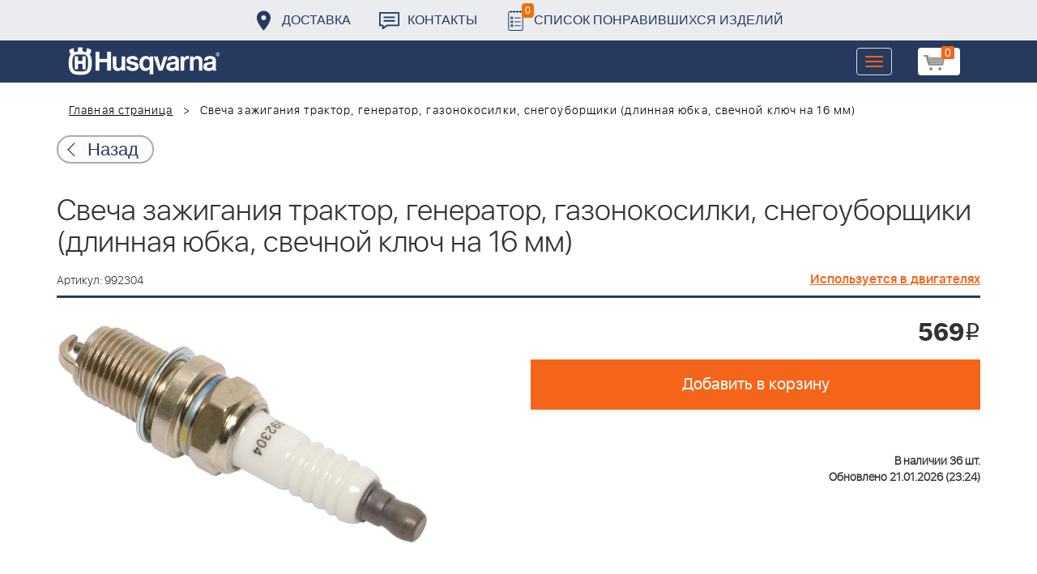

--- FILE ---
content_type: text/html; charset=UTF-8
request_url: https://benzolider.spb.ru/ajax/updatepricedetail.php
body_size: -63
content:
{"COST":569}